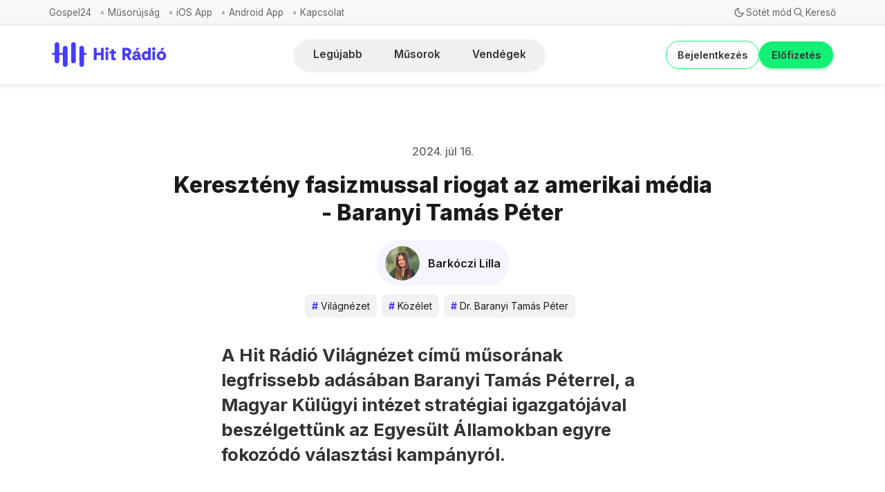

--- FILE ---
content_type: text/html; charset=utf-8
request_url: https://hitradio.hu/kereszteny-fasizmussal-riogat-az-amerikai-media-baranyi-tamas-peter/
body_size: 11936
content:
<!DOCTYPE html>
<html lang="hu">
  <head>
    <meta charset="utf-8">
    <meta http-equiv="X-UA-Compatible" content="IE=edge">

    <title>Keresztény fasizmussal riogat az amerikai média - Baranyi Tamás Péter</title>

    <meta name="HandheldFriendly" content="True" />
    <meta name="viewport" content="width=device-width, initial-scale=1.0" />
    

    <link rel="preload" href="/assets/dist/app.min.js?v=783d5fb4cb" as="script">
    <link rel="preload" href="/assets/dist/app.min.css?v=783d5fb4cb" as="style">
    <link rel="preconnect" href="https://fonts.googleapis.com">
    <link rel="preconnect" href="https://fonts.gstatic.com" crossorigin>
    <link rel="preload stylesheet" href="https://fonts.googleapis.com/css2?family=Inter:wght@300;400;500;600;700;800&display=swap" 
          as="style" onload="this.onload=null;this.rel='stylesheet'" crossorigin>

    <noscript>
      <link href="https://fonts.googleapis.com/css2?family=Inter:wght@300;400;500;600;700;800&display=swap" rel="stylesheet">
    </noscript>

    <style>
		@font-face {
			font-family: 'PPNeueCorp-CompactUltrabold';
			src: url('/assets/fonts/PPNeueCorp-CompactUltrabold.otf?v=783d5fb4cb') format('opentype');
		}

      body { 
        --font-sans: var(--gh-font-body, 'Inter')
      }
      body h1,body h2,body h3,body h4,body h5,body h6 { font-family: var(--gh-font-heading, 'Inter'); }
	  
	.btn--accent {
		color: white !important;
	}
	
	.btn--primary {
		color: white !important;
	}
	
	.hero__img {
		display: none !important;
	}
	
	.hero__figure img {
		display: none !important;
		width: 100%;
	}
	
    </style>

    <script async defer src="/assets/dist/app.min.js?v=783d5fb4cb"></script>
    <script async defer src="/assets/js/dropdown-fix.js?v=783d5fb4cb"></script>

    <link rel="stylesheet" type="text/css" href="/assets/dist/app.min.css?v=783d5fb4cb" />
    <link rel="stylesheet" type="text/css" href="/assets/css/new-header.css?v=783d5fb4cb" />
    <link rel="stylesheet" type="text/css" href="/assets/css/sidebar-custom.css?v=783d5fb4cb" />
    <link rel="stylesheet" type="text/css" href="/assets/css/components/musorok-page.css?v=783d5fb4cb" />
    <link rel="stylesheet" type="text/css" href="/assets/css/nav-custom.css?v=783d5fb4cb" />
    <link rel="stylesheet" type="text/css" href="/assets/css/main-spacing.css?v=783d5fb4cb" />
    <link rel="stylesheet" type="text/css" href="/assets/css/components/visibility-indicators.css?v=783d5fb4cb" />
    <link rel="stylesheet" type="text/css" href="/assets/css/components/hitelet-page.css?v=783d5fb4cb" />
    <link rel="stylesheet" type="text/css" href="/assets/css/mobile-layout.css?v=783d5fb4cb" />
    <link rel="stylesheet" type="text/css" href="/assets/css/multi-author.css?v=783d5fb4cb" />
    <link rel="stylesheet" type="text/css" href="/assets/css/notification-fix.css?v=783d5fb4cb" />
    <link rel="stylesheet" type="text/css" href="/assets/css/components/benefit-boxes.css?v=783d5fb4cb" />
    <link rel="stylesheet" type="text/css" href="/assets/css/footer-custom.css?v=783d5fb4cb" />
    <link rel="stylesheet" type="text/css" href="/assets/css/load-more-button.css?v=783d5fb4cb" />
    <link rel="stylesheet" type="text/css" href="/assets/css/custom-author-element.css?v=783d5fb4cb" />
    <link rel="stylesheet" type="text/css" href="/assets/css/post-access-cta-custom.css?v=783d5fb4cb" />
    <link rel="stylesheet" type="text/css" href="/assets/css/single-column-post-card.css?v=783d5fb4cb" />
    <link rel="stylesheet" type="text/css" href="/assets/css/tag-hero.css?v=783d5fb4cb" />

    <!--cssential--><style></style><!--/cssential-->

    <script>
  // Basic Config
  let CONFIG = {
    GHOST_URL: `https://hitradio.hu`, 
    GHOST_KEY: ``,
    GHOST_SEARCH_IN_CONTENT: false,
    GHOST_VERSION: 'v5.0',
    GHOST_SEARCH_LIMIT: 8,
    DEFAULT_COLOR_SCHEME: `System`,
    ENABLE_FLOATING_HEADER: !!``,
    ENABLE_IMAGE_LIGHTBOX: !!`true`,
    OPEN_LINKS_IN_NEW_TAB: !!``,
    ENABLE_PWA: false, /* Enable PWA - Progressive Web App */
    DISQUS_SHORTNAME: 'biron-demo', /* Replace 'biron-demo' with your disqus account shortname */
    COVE_ID: 'ab54ff64f87b5164490617011224d5f9' /* To use Cove, replace the below id with your cove publication id*/
  }
</script>

<style>
  :root {
    --global-theme-notifications: flex; /* flex/none */
    --global-intro-bg: var(--color-primary); /* you can add your own color */
    --global-theme-toggle: flex; /* flex/none */
    --global-search: flex; /* flex/none */
    --global-search-by-tag: flex; /* flex/none */
    --global-max-width: 1280px; /* site max width */
    --global-content-width: 40rem; /* post-content-width */
    --global-radius: 5px; /* default radius */
    --global-gallery-gap: 0.5em; /* Image gallery distance between images */
    --global-hyphens: none; /* none/auto */
    --global-header-position: sticky; /* relative/sticky */
    --global-header-height: 80px;
    --global-progress-bar: visible; /* visible/hidden */
    --global-scroll-top: hidden; /* visible/hidden */
    --global-content-preview-fading: 0%; /* 80%-100% for fading effect */
    --global-announcement-height: 60px;
    --color-secondary: #e052a5;
  }
</style>

    <script>
  // Dark/Light Theme Handling
  let preferredTheme; 
  if (CONFIG.DEFAULT_COLOR_SCHEME.toLowerCase() === 'system') {
    const preferredColorScheme = 
    ( window.matchMedia 
      && window.matchMedia('(prefers-color-scheme: dark)').matches
    ) 
    ? 'dark' 
    : 'light'
    preferredTheme = localStorage.getItem('USER_COLOR_SCHEME') || preferredColorScheme;
  } else {
    preferredTheme = localStorage.getItem('USER_COLOR_SCHEME') || CONFIG.DEFAULT_COLOR_SCHEME.toLowerCase();
  }
  document.documentElement.setAttribute('data-color-scheme', preferredTheme);

  // Newsletter overlay
  let userIntroPreference = localStorage.getItem('USER_INTRO');
  if (userIntroPreference) {
    document.documentElement.setAttribute('data-intro', userIntroPreference);
  }
  
  // Global values needed
  let GLOBAL = {
    CURRENT_PAGE: parseInt('') || 1,
    NEXT_PAGE: parseInt('') || 2,
    NEXT_PAGE_LINK: '',
    MAX_PAGES: parseInt('') || 1, 
    LAST_PAGE: parseInt('') === parseInt(''),
    POSTS_PER_PAGE: parseInt('20') || 20,
    SCROLL_POS: 0
  }
</script>    

    <meta name="description" content="A Világnézet legfrissebb adásában Baranyi 
Tamás Péterrel beszélgettünk az amerikai választásokról.">
    <link rel="icon" href="https://hitradio.hu/content/images/size/w256h256/2025/10/fbbec2b9-75bb-457f-a963-922568d63fcf.jpeg" type="image/jpeg">
    <link rel="canonical" href="https://hitradio.hu/kereszteny-fasizmussal-riogat-az-amerikai-media-baranyi-tamas-peter/">
    <meta name="referrer" content="no-referrer-when-downgrade">
    
    <meta property="og:site_name" content="Hit Rádió">
    <meta property="og:type" content="article">
    <meta property="og:title" content="Keresztény fasizmussal riogat az amerikai média - Baranyi Tamás Péter">
    <meta property="og:description" content="A Világnézet legfrissebb adásában Baranyi 
Tamás Péterrel beszélgettünk az amerikai választásokról.">
    <meta property="og:url" content="https://hitradio.hu/kereszteny-fasizmussal-riogat-az-amerikai-media-baranyi-tamas-peter/">
    <meta property="og:image" content="https://hitradio.hu/content/images/2024/07/Slide-16_9---3187.jpg">
    <meta property="article:published_time" content="2024-07-16T07:30:00.000Z">
    <meta property="article:modified_time" content="2024-07-17T07:33:09.000Z">
    <meta property="article:tag" content="Világnézet">
    <meta property="article:tag" content="Közélet">
    <meta property="article:tag" content="Dr. Baranyi Tamás Péter">
    <meta property="article:tag" content="Éva Natália">
    <meta property="article:tag" content="USA">
    <meta property="article:tag" content="Amerikai választások">
    <meta property="article:tag" content="Joe Biden">
    <meta property="article:tag" content="Donald Trump">
    <meta property="article:tag" content="Közélet és gazdaság">
    <meta property="article:tag" content="Videók">
    
    <meta property="article:publisher" content="https://www.facebook.com/hitradio.hu">
    <meta name="twitter:card" content="summary_large_image">
    <meta name="twitter:title" content="Keresztény fasizmussal riogat az amerikai média - Baranyi Tamás Péter">
    <meta name="twitter:description" content="A Világnézet legfrissebb adásában Baranyi 
Tamás Péterrel beszélgettünk az amerikai választásokról.">
    <meta name="twitter:url" content="https://hitradio.hu/kereszteny-fasizmussal-riogat-az-amerikai-media-baranyi-tamas-peter/">
    <meta name="twitter:image" content="https://hitradio.hu/content/images/2024/07/Slide-16_9---3187.jpg">
    <meta name="twitter:label1" content="Written by">
    <meta name="twitter:data1" content="Barkóczi Lilla">
    <meta name="twitter:label2" content="Filed under">
    <meta name="twitter:data2" content="Világnézet, Közélet, Dr. Baranyi Tamás Péter, Éva Natália, USA, Amerikai választások, Joe Biden, Donald Trump, Közélet és gazdaság, Videók">
    <meta name="twitter:site" content="@hitradiohu">
    <meta property="og:image:width" content="1200">
    <meta property="og:image:height" content="675">
    
    <script type="application/ld+json">
{
    "@context": "https://schema.org",
    "@type": "Article",
    "publisher": {
        "@type": "Organization",
        "name": "Hit Rádió",
        "url": "https://hitradio.hu/",
        "logo": {
            "@type": "ImageObject",
            "url": "https://hitradio.hu/content/images/2025/03/Hit_Radio_Logo_2025.png"
        }
    },
    "author": {
        "@type": "Person",
        "name": "Barkóczi Lilla",
        "image": {
            "@type": "ImageObject",
            "url": "https://hitradio.hu/content/images/2025/05/4a7fd68c-d934-4793-b52c-80982246998e-1.jpeg",
            "width": 1080,
            "height": 1080
        },
        "url": "https://hitradio.hu/author/barkoczi-lilla/",
        "sameAs": []
    },
    "headline": "Keresztény fasizmussal riogat az amerikai média - Baranyi Tamás Péter",
    "url": "https://hitradio.hu/kereszteny-fasizmussal-riogat-az-amerikai-media-baranyi-tamas-peter/",
    "datePublished": "2024-07-16T07:30:00.000Z",
    "dateModified": "2024-07-17T07:33:09.000Z",
    "image": {
        "@type": "ImageObject",
        "url": "https://hitradio.hu/content/images/2024/07/Slide-16_9---3187.jpg",
        "width": 1200,
        "height": 675
    },
    "keywords": "Világnézet, Közélet, Dr. Baranyi Tamás Péter, Éva Natália, USA, Amerikai választások, Joe Biden, Donald Trump, Közélet és gazdaság, Videók",
    "description": "A Világnézet legfrissebb adásában Baranyi \nTamás Péterrel beszélgettünk az amerikai választásokról. ",
    "mainEntityOfPage": "https://hitradio.hu/kereszteny-fasizmussal-riogat-az-amerikai-media-baranyi-tamas-peter/"
}
    </script>

    <meta name="generator" content="Ghost 6.8">
    <link rel="alternate" type="application/rss+xml" title="Hit Rádió" href="https://hitradio.hu/rss/">
    <script defer src="https://cdn.jsdelivr.net/ghost/portal@~2.56/umd/portal.min.js" data-i18n="true" data-ghost="https://hitradio.hu/" data-key="bb9bc9b237a442512d035c3404" data-api="https://hitradio.hu/ghost/api/content/" data-locale="hu" crossorigin="anonymous"></script><style id="gh-members-styles">.gh-post-upgrade-cta-content,
.gh-post-upgrade-cta {
    display: flex;
    flex-direction: column;
    align-items: center;
    font-family: -apple-system, BlinkMacSystemFont, 'Segoe UI', Roboto, Oxygen, Ubuntu, Cantarell, 'Open Sans', 'Helvetica Neue', sans-serif;
    text-align: center;
    width: 100%;
    color: #ffffff;
    font-size: 16px;
}

.gh-post-upgrade-cta-content {
    border-radius: 8px;
    padding: 40px 4vw;
}

.gh-post-upgrade-cta h2 {
    color: #ffffff;
    font-size: 28px;
    letter-spacing: -0.2px;
    margin: 0;
    padding: 0;
}

.gh-post-upgrade-cta p {
    margin: 20px 0 0;
    padding: 0;
}

.gh-post-upgrade-cta small {
    font-size: 16px;
    letter-spacing: -0.2px;
}

.gh-post-upgrade-cta a {
    color: #ffffff;
    cursor: pointer;
    font-weight: 500;
    box-shadow: none;
    text-decoration: underline;
}

.gh-post-upgrade-cta a:hover {
    color: #ffffff;
    opacity: 0.8;
    box-shadow: none;
    text-decoration: underline;
}

.gh-post-upgrade-cta a.gh-btn {
    display: block;
    background: #ffffff;
    text-decoration: none;
    margin: 28px 0 0;
    padding: 8px 18px;
    border-radius: 4px;
    font-size: 16px;
    font-weight: 600;
}

.gh-post-upgrade-cta a.gh-btn:hover {
    opacity: 0.92;
}</style><script async src="https://js.stripe.com/v3/"></script>
    <script defer src="https://cdn.jsdelivr.net/ghost/sodo-search@~1.8/umd/sodo-search.min.js" data-key="bb9bc9b237a442512d035c3404" data-styles="https://cdn.jsdelivr.net/ghost/sodo-search@~1.8/umd/main.css" data-sodo-search="https://hitradio.hu/" data-locale="hu" crossorigin="anonymous"></script>
    
    <link href="https://hitradio.hu/webmentions/receive/" rel="webmention">
    <script defer src="/public/cards.min.js?v=783d5fb4cb"></script>
    <link rel="stylesheet" type="text/css" href="/public/cards.min.css?v=783d5fb4cb">
    <script defer src="/public/member-attribution.min.js?v=783d5fb4cb"></script><style>:root {--ghost-accent-color: #463bfb;}</style>
  </head>
  <body class="post-template tag-vilagnezet tag-kozelet-2 tag-dr-baranyi-tamas-peter tag-eva-natalia tag-usa tag-amerikai-valasztasok tag-joe-biden tag-donald-trump tag-kozelet tag-video">
        
    <div class="progress-bar"></div>
    
    <div class="secondary-nav">
  <div class="secondary-nav__container">
    <nav class="secondary-nav__navigation">
      <ul class="nav secondary">
    <li class="nav-gospel24"><a href="https://hitradio.hu/gospel24/">Gospel24</a></li>
    <li class="nav-musorujsag"><a href="https://hitradio.hu/musorujsag/">Műsorújság</a></li>
    <li class="nav-ios-app"><a href="https://apps.apple.com/hu/app/hit-r%C3%A1di%C3%B3/id1456243475?l=hu">iOS App</a></li>
    <li class="nav-android-app"><a href="https://play.google.com/store/apps/details?id=hu.hitgyulekezete.hitradio&hl=hu">Android App</a></li>
    <li class="nav-kapcsolat"><a href="https://hitradio.hu/kapcsolat/">Kapcsolat</a></li>
</ul>
    </nav>
    <div class="secondary-nav__controls">
      <button class="secondary-nav__theme-toggle js-theme-toggle"
        title="Téma váltása" aria-label="Téma váltása" type="button">
        <span class="icon-wrapper theme-icon-light"><i class="icon icon-brightness-up icon--sm">
  <svg class="icon__svg">
    <use xlink:href="/assets/icons/icon-sprite.svg?v=783d5fb4cb#brightness-up"></use>
  </svg>
</i></span>
        <span class="icon-wrapper theme-icon-dark"><i class="icon icon-moon icon--sm">
  <svg class="icon__svg">
    <use xlink:href="/assets/icons/icon-sprite.svg?v=783d5fb4cb#moon"></use>
  </svg>
</i></span>
        <span class="toggle-text theme-text-light">Világos mód</span>
        <span class="toggle-text theme-text-dark">Sötét mód</span>
      </button>

      <button class="secondary-nav__search-toggle" data-ghost-search
        type="button" title="Keresés" aria-label="Keresés">
        <span class="icon-wrapper"><i class="icon icon-search icon--sm">
  <svg class="icon__svg">
    <use xlink:href="/assets/icons/icon-sprite.svg?v=783d5fb4cb#search"></use>
  </svg>
</i></span>
        <span class="toggle-text">Kereső</span>
      </button>
    </div>
  </div>
</div>

<header class="new-header js-header is-relative">
  <div class="new-header__container">
    <div class="new-header__left">
<a class="new-header__brand" href="https://hitradio.hu">          <img class="new-header__logo"
            src="/content/images/size/w300/2025/03/Hit_Radio_Logo_2025.png"
            alt="Hit Rádió"/>
</a>    </div>

    <div class="new-header__center">
      <nav class="new-header__navigation">
        <div class="new-header__nav-wrapper">
          <div class="nav-container">

            <ul class="nav">
    <li class="nav-legujabb"><a href="https://hitradio.hu/">Legújabb</a></li>
    <li class="nav-musorok"><a href="https://hitradio.hu/musorok/">Műsorok</a></li>
    <li class="nav-vendegek"><a href="https://hitradio.hu/vendegek/">Vendégek</a></li>
</ul>
          </div>
        </div>
      </nav>
    </div>

    <div class="new-header__right">

          <a href="/signin/" class="new-header__signin">
            Bejelentkezés
          </a>
          <a href="/elofizetes/" class="new-header__signup">
            Előfizetés
          </a>
            </div>
  </div>
</header>

<script>
  document.addEventListener('DOMContentLoaded', function() {
    
    // Add nav icons if nav-icons.js is present
    if (typeof addNavigationIcons === 'function') {
      const navItems = document.querySelectorAll('.new-header__nav-item a');
      addNavigationIcons(navItems, 'new-header__nav-icon');
    }
  });
</script>

    <nav class="menu js-menu">
  <ul class="nav">
    <li class="nav-legujabb"><a href="https://hitradio.hu/">Legújabb</a></li>
    <li class="nav-musorok"><a href="https://hitradio.hu/musorok/">Műsorok</a></li>
    <li class="nav-vendegek"><a href="https://hitradio.hu/vendegek/">Vendégek</a></li>
</ul>

    <ul class="nav secondary">
    <li class="nav-gospel24"><a href="https://hitradio.hu/gospel24/">Gospel24</a></li>
    <li class="nav-musorujsag"><a href="https://hitradio.hu/musorujsag/">Műsorújság</a></li>
    <li class="nav-ios-app"><a href="https://apps.apple.com/hu/app/hit-r%C3%A1di%C3%B3/id1456243475?l=hu">iOS App</a></li>
    <li class="nav-android-app"><a href="https://play.google.com/store/apps/details?id=hu.hitgyulekezete.hitradio&hl=hu">Android App</a></li>
    <li class="nav-kapcsolat"><a href="https://hitradio.hu/kapcsolat/">Kapcsolat</a></li>
</ul>
</nav>
    <div class="search js-search">
  <div class="search__hdr">
    <form action="/" method="get" class="search__form items-center bg-acc-2 js-search-form">
      <input type="text" id="ghost-search-field" class="search__input" aria-label="Keresés"
        title="Keresés" placeholder="Keresés" autocomplete="off" required/>
      <div class="search__icon">
        <i class="icon icon-search icon--sm">
  <svg class="icon__svg">
    <use xlink:href="/assets/icons/icon-sprite.svg?v=783d5fb4cb#search"></use>
  </svg>
</i>      </div>
    </form>
    <button class="search--close bg-acc-2 js-search-close"
      title="Bezárás" aria-label="Bezárás">
        <i class="icon icon-x icon--sm">
  <svg class="icon__svg">
    <use xlink:href="/assets/icons/icon-sprite.svg?v=783d5fb4cb#x"></use>
  </svg>
</i>    </button>
    <div class="search__info">
      <span class="js-search-info">Kérjük, adj meg legalább 3 karaktert</span>
      <span class="js-search-number m-r-xs fw-700 color-primary is-hidden">0</span><span class="js-search-notify is-hidden fw-600">találat</span>
    </div>
  </div>
  <div class="search-helper">
        <button class="search__tag m-r-sm m-b-sm js-search-tag" aria-label="Hírek"
          >Hírek</button>
        <button class="search__tag m-r-sm m-b-sm js-search-tag" aria-label="Videók"
          >Videók</button>
        <button class="search__tag m-r-sm m-b-sm js-search-tag" aria-label="Közélet"
          >Közélet</button>
        <button class="search__tag m-r-sm m-b-sm js-search-tag" aria-label="Közélet és gazdaság"
          >Közélet és gazdaság</button>
        <button class="search__tag m-r-sm m-b-sm js-search-tag" aria-label="Világnézet"
          >Világnézet</button>
  </div>
  <div class="search-content">
    <div class="search-result js-search-results" id="ghost-search-results"></div>
  </div>
</div>

    <main class="container wrapper main">
      
    <div class="hero p-t-lg border-top-1"
    >
    <div class="hero__content flex flex-col flex-cc m-b">
        <div class="hero__info flex flex-cc text-acc-3 fw-500 m-b">
          <span>2024. júl 16.</span>
        </div>

      <h1 class="hero__title text-center">Keresztény fasizmussal riogat az amerikai média - Baranyi Tamás Péter</h1>

      <a href="/author/barkoczi-lilla/" class="hero__author flex flex-cc m-t-sm m-b-sm">
        <span class="hero__author-image-wrapper">
  <img class="hero__author-image" src="/content/images/size/w300/2025/05/4a7fd68c-d934-4793-b52c-80982246998e-1.jpeg" alt="Barkóczi Lilla" />
</span>
        <span class="hero__author-name">Barkóczi Lilla</span>
      </a>


        <div class="hero__details flex text-acc-3"> 
		<div class="cimkek">
		  <a class="twitter-post-card__tag tag-vilagnezet m-r-sm m-b-sm" href="/tag/vilagnezet/" aria-label="Világnézet"
			
		  ><span class="twitter-post-card__tag-hash">#</span>Világnézet</a>
		  <a class="twitter-post-card__tag tag-kozelet-2 m-r-sm m-b-sm" href="/tag/kozelet-2/" aria-label="Közélet"
			
		  ><span class="twitter-post-card__tag-hash">#</span>Közélet</a>
		  <a class="twitter-post-card__tag tag-dr-baranyi-tamas-peter m-r-sm m-b-sm" href="/tag/dr-baranyi-tamas-peter/" aria-label="Dr. Baranyi Tamás Péter"
			
		  ><span class="twitter-post-card__tag-hash">#</span>Dr. Baranyi Tamás Péter</a>
		
        </div>
        </div>

    </div>

      <div class="hero__media wide ">
        <figure class="hero__figure">
          <img
            class="lazyload hero__img"
            data-srcset="/content/images/size/w300/2024/07/Slide-16_9---3187.jpg 300w,
                    /content/images/size/w600/2024/07/Slide-16_9---3187.jpg 600w,
                    /content/images/size/w1000/2024/07/Slide-16_9---3187.jpg 1000w,
                    /content/images/size/w2000/2024/07/Slide-16_9---3187.jpg 2000w"
            srcset="[data-uri]"
            data-sizes="auto"
            data-src="/content/images/size/w300/2024/07/Slide-16_9---3187.jpg"
            src="/content/images/size/w100/2024/07/Slide-16_9---3187.jpg"
            alt="Keresztény fasizmussal riogat az amerikai média - Baranyi Tamás Péter"
          />
        </figure>
      </div>
  </div>

  <article class="post tag-vilagnezet tag-kozelet-2 tag-dr-baranyi-tamas-peter tag-eva-natalia tag-usa tag-amerikai-valasztasok tag-joe-biden tag-donald-trump tag-kozelet tag-video content-wrap post-access-public">

    <div class="content">      
      <h3 id="a-hit-r%C3%A1di%C3%B3-vil%C3%A1gn%C3%A9zet-c%C3%ADm%C5%B1-m%C5%B1sor%C3%A1nak-legfrissebb-ad%C3%A1s%C3%A1ban-baranyi-tam%C3%A1s-p%C3%A9terrel-a-magyar-k%C3%BCl%C3%BCgyi-int%C3%A9zet-strat%C3%A9giai-igazgat%C3%B3j%C3%A1val-besz%C3%A9lgett%C3%BCnk-az-egyes%C3%BClt-%C3%A1llamokban-egyre-fokoz%C3%B3d%C3%B3-v%C3%A1laszt%C3%A1si-kamp%C3%A1nyr%C3%B3l">A Hit Rádió Világnézet című műsorának legfrissebb adásában Baranyi Tamás Péterrel, a Magyar Külügyi intézet stratégiai igazgatójával beszélgettünk az Egyesült Államokban egyre fokozódó választási kampányról.<br></h3><figure class="kg-card kg-embed-card"><iframe width="200" height="113" src="https://www.youtube.com/embed/JcPp97uHISs?feature=oembed" frameborder="0" allow="accelerometer; autoplay; clipboard-write; encrypted-media; gyroscope; picture-in-picture; web-share" referrerpolicy="strict-origin-when-cross-origin" allowfullscreen="" title="Keresztény fasizmussal riogat az amerikai média - Baranyi Tamás Péter"></iframe></figure>
    </div>

  </article>

    <div class="post-footer content-wrap p-t-lg m-b">
        <div class="twitter-post-card__tags flex flex-wrap items-center m-b-sm">
      <a class="twitter-post-card__tag tag-vilagnezet m-r-sm m-b-sm" href="/tag/vilagnezet/" aria-label="Világnézet"
        
      ><span class="twitter-post-card__tag-hash">#</span>Világnézet</a>
      <a class="twitter-post-card__tag tag-kozelet-2 m-r-sm m-b-sm" href="/tag/kozelet-2/" aria-label="Közélet"
        
      ><span class="twitter-post-card__tag-hash">#</span>Közélet</a>
      <a class="twitter-post-card__tag tag-dr-baranyi-tamas-peter m-r-sm m-b-sm" href="/tag/dr-baranyi-tamas-peter/" aria-label="Dr. Baranyi Tamás Péter"
        
      ><span class="twitter-post-card__tag-hash">#</span>Dr. Baranyi Tamás Péter</a>
      <a class="twitter-post-card__tag tag-eva-natalia m-r-sm m-b-sm" href="/tag/eva-natalia/" aria-label="Éva Natália"
        
      ><span class="twitter-post-card__tag-hash">#</span>Éva Natália</a>
      <a class="twitter-post-card__tag tag-usa m-r-sm m-b-sm" href="/tag/usa/" aria-label="USA"
        
      ><span class="twitter-post-card__tag-hash">#</span>USA</a>
      <a class="twitter-post-card__tag tag-amerikai-valasztasok m-r-sm m-b-sm" href="/tag/amerikai-valasztasok/" aria-label="Amerikai választások"
        
      ><span class="twitter-post-card__tag-hash">#</span>Amerikai választások</a>
      <a class="twitter-post-card__tag tag-joe-biden m-r-sm m-b-sm" href="/tag/joe-biden/" aria-label="Joe Biden"
        
      ><span class="twitter-post-card__tag-hash">#</span>Joe Biden</a>
      <a class="twitter-post-card__tag tag-donald-trump m-r-sm m-b-sm" href="/tag/donald-trump/" aria-label="Donald Trump"
        
      ><span class="twitter-post-card__tag-hash">#</span>Donald Trump</a>
      <a class="twitter-post-card__tag tag-kozelet m-r-sm m-b-sm" href="/tag/kozelet/" aria-label="Közélet és gazdaság"
        
      ><span class="twitter-post-card__tag-hash">#</span>Közélet és gazdaság</a>
      <a class="twitter-post-card__tag tag-video m-r-sm m-b-sm" href="/tag/video/" aria-label="Videók"
        
      ><span class="twitter-post-card__tag-hash">#</span>Videók</a>
  </div>

      <span class="flex-1"></span>

      <div class="social-share m-b">
  <span class="social-share__label fw-600 text-sm text-acc-3 m-r-sm">Megosztás</span>
  <a class="social-share__item twitter js-share" target="_blank"
      href="https://twitter.com/share?text=Kereszt%C3%A9ny%20fasizmussal%20riogat%20az%20amerikai%20m%C3%A9dia%20-%20Baranyi%20Tam%C3%A1s%20P%C3%A9ter&amp;url=https://hitradio.hu/kereszteny-fasizmussal-riogat-az-amerikai-media-baranyi-tamas-peter/"
      title="Megosztás itt Twitter" aria-label="Megosztás itt Twitter">
    <i class="icon icon-twitter-x icon--sm">
  <svg class="icon__svg">
    <use xlink:href="/assets/icons/icon-sprite.svg?v=783d5fb4cb#twitter-x"></use>
  </svg>
</i>  </a>
  <a class="social-share__item facebook js-share" target="_blank"
      href="https://www.facebook.com/sharer.php?u=https://hitradio.hu/kereszteny-fasizmussal-riogat-az-amerikai-media-baranyi-tamas-peter/"
      title="Megosztás itt Facebook" aria-label="Megosztás itt Facebook">
    <i class="icon icon-facebook icon--sm">
  <svg class="icon__svg">
    <use xlink:href="/assets/icons/icon-sprite.svg?v=783d5fb4cb#facebook"></use>
  </svg>
</i>  </a>
  <a class="social-share__item linkedin js-share" target="_blank"
      href="https://www.linkedin.com/shareArticle?mini=true&url=https://hitradio.hu/kereszteny-fasizmussal-riogat-az-amerikai-media-baranyi-tamas-peter/&title=Kereszt%C3%A9ny%20fasizmussal%20riogat%20az%20amerikai%20m%C3%A9dia%20-%20Baranyi%20Tam%C3%A1s%20P%C3%A9ter&summary=Kereszt%C3%A9ny%20fasizmussal%20riogat%20az%20amerikai%20m%C3%A9dia%20-%20Baranyi%20Tam%C3%A1s%20P%C3%A9ter"
      title="Megosztás itt Linkedin" aria-label="Megosztás itt Linkedin">
    <i class="icon icon-linkedin icon--sm">
  <svg class="icon__svg">
    <use xlink:href="/assets/icons/icon-sprite.svg?v=783d5fb4cb#linkedin"></use>
  </svg>
</i>  </a>
  <a class="social-share__item mail" href="/cdn-cgi/l/email-protection#[base64]" title="Megosztás e-mailben" aria-label="Megosztás e-mailben">
    <i class="icon icon-mail icon--sm">
  <svg class="icon__svg">
    <use xlink:href="/assets/icons/icon-sprite.svg?v=783d5fb4cb#mail"></use>
  </svg>
</i>  </a>
  <button class="copy-link copy js-copy-link" data-url="https://hitradio.hu/kereszteny-fasizmussal-riogat-az-amerikai-media-baranyi-tamas-peter/"
      title="Másolás vágólapra" data-label="Kimásolva!" aria-label="Másolás vágólapra">
    <i class="icon icon-copy icon--sm">
  <svg class="icon__svg">
    <use xlink:href="/assets/icons/icon-sprite.svg?v=783d5fb4cb#copy"></use>
  </svg>
</i>  </button>
</div>

    </div>

    
    </main>

    <svg style="display: none;">
  <symbol id="icon-youtube" viewBox="0 0 24 24">
    <path d="M23.498 6.186a3.016 3.016 0 0 0-2.122-2.136C19.505 3.545 12 3.545 12 3.545s-7.505 0-9.377.505A3.017 3.017 0 0 0 .502 6.186C0 8.07 0 12 0 12s0 3.93.502 5.814a3.016 3.016 0 0 0 2.122 2.136c1.871.505 9.376.505 9.376.505s7.505 0 9.377-.505a3.015 3.015 0 0 0 2.122-2.136C24 15.93 24 12 24 12s0-3.93-.502-5.814zM9.545 15.568V8.432L15.818 12l-6.273 3.568z"/>
  </symbol>
  
  <symbol id="icon-instagram" viewBox="0 0 24 24">
    <path d="M12 2.163c3.204 0 3.584.012 4.85.07 3.252.148 4.771 1.691 4.919 4.919.058 1.265.069 1.645.069 4.849 0 3.205-.012 3.584-.069 4.849-.149 3.225-1.664 4.771-4.919 4.919-1.266.058-1.644.07-4.85.07-3.204 0-3.584-.012-4.849-.07-3.26-.149-4.771-1.699-4.919-4.92-.058-1.265-.07-1.644-.07-4.849 0-3.204.013-3.583.07-4.849.149-3.227 1.664-4.771 4.919-4.919 1.266-.057 1.645-.069 4.849-.069zM12 0C8.741 0 8.333.014 7.053.072 2.695.272.273 2.69.073 7.052.014 8.333 0 8.741 0 12c0 3.259.014 3.668.072 4.948.2 4.358 2.618 6.78 6.98 6.98C8.333 23.986 8.741 24 12 24c3.259 0 3.668-.014 4.948-.072 4.354-.2 6.782-2.618 6.979-6.98.059-1.28.073-1.689.073-4.948 0-3.259-.014-3.667-.072-4.947-.196-4.354-2.617-6.78-6.979-6.98C15.668.014 15.259 0 12 0zm0 5.838a6.162 6.162 0 1 0 0 12.324 6.162 6.162 0 0 0 0-12.324zM12 16a4 4 0 1 1 0-8 4 4 0 0 1 0 8zm6.406-11.845a1.44 1.44 0 1 0 0 2.881 1.44 1.44 0 0 0 0-2.881z"/>
  </symbol>
  
  <symbol id="icon-facebook" viewBox="0 0 24 24">
    <path d="M24 12.073c0-6.627-5.373-12-12-12s-12 5.373-12 12c0 5.99 4.388 10.954 10.125 11.854v-8.385H7.078v-3.47h3.047V9.43c0-3.007 1.792-4.669 4.533-4.669 1.312 0 2.686.235 2.686.235v2.953H15.83c-1.491 0-1.956.925-1.956 1.874v2.25h3.328l-.532 3.47h-2.796v8.385C19.612 23.027 24 18.062 24 12.073z"/>
  </symbol>
</svg>
<footer class="footer">
  <div class="container wrapper">
    <div class="footer__top">
      <div class="row">
        <div class="col-xs-12 col-md-4 footer__el">
          <div class="footer__social-icons">
            <div class="footer__social-column">
              <h4 class="footer__links-title">Közösségi média</h4>
              <a href="https://www.youtube.com/@hitradiohitelet" class="footer__social-link" target="_blank" rel="noopener noreferrer">
                <svg class="footer__social-icon"><use xlink:href="#icon-youtube"></use></svg>
                Hit Rádió Hitélet
              </a>
              <a href="https://www.youtube.com/@hitradiobudapest" class="footer__social-link" target="_blank" rel="noopener noreferrer">
                <svg class="footer__social-icon"><use xlink:href="#icon-youtube"></use></svg>
                Hit Rádió Közélet
              </a>
              <a href="https://instagram.com/hitradiobp/" class="footer__social-link" target="_blank" rel="noopener noreferrer">
                <svg class="footer__social-icon"><use xlink:href="#icon-instagram"></use></svg>
                Hit Rádió
              </a>
            </div>
            
            <div class="footer__social-column">
              <a href="https://www.youtube.com/@feketerita" class="footer__social-link" target="_blank" rel="noopener noreferrer">
                <svg class="footer__social-icon"><use xlink:href="#icon-youtube"></use></svg>
                Fekete Rita
              </a>
              <a href="https://www.facebook.com/fktrita" class="footer__social-link" target="_blank" rel="noopener noreferrer">
                <svg class="footer__social-icon"><use xlink:href="#icon-facebook"></use></svg>
                Fekete Rita
              </a>
              <a href="https://www.youtube.com/channel/UCZCShwIZHXU3tZ9UKHhU6jQ" class="footer__social-link" target="_blank" rel="noopener noreferrer">
                <svg class="footer__social-icon"><use xlink:href="#icon-youtube"></use></svg>
                Tribün
              </a>
              <a href="https://www.facebook.com/tribun.podcast" class="footer__social-link" target="_blank" rel="noopener noreferrer">
                <svg class="footer__social-icon"><use xlink:href="#icon-facebook"></use></svg>
                Tribün
              </a>
            </div>
          </div>
        </div>

        <div class="col-xs-12 col-md-4 footer__el">
          <div class="footer__links-section">
            <h3 class="footer__links-title">Navigáció</h3>
            <div class="row">
              <div class="col-xs-6">
                <ul class="nav">
    <li class="nav-legujabb"><a href="https://hitradio.hu/">Legújabb</a></li>
    <li class="nav-musorok"><a href="https://hitradio.hu/musorok/">Műsorok</a></li>
    <li class="nav-vendegek"><a href="https://hitradio.hu/vendegek/">Vendégek</a></li>
</ul>
              </div>
              
              <div class="col-xs-6">
                  <ul class="nav secondary">
    <li class="nav-gospel24"><a href="https://hitradio.hu/gospel24/">Gospel24</a></li>
    <li class="nav-musorujsag"><a href="https://hitradio.hu/musorujsag/">Műsorújság</a></li>
    <li class="nav-ios-app"><a href="https://apps.apple.com/hu/app/hit-r%C3%A1di%C3%B3/id1456243475?l=hu">iOS App</a></li>
    <li class="nav-android-app"><a href="https://play.google.com/store/apps/details?id=hu.hitgyulekezete.hitradio&hl=hu">Android App</a></li>
    <li class="nav-kapcsolat"><a href="https://hitradio.hu/kapcsolat/">Kapcsolat</a></li>
</ul>
              </div>
            </div>
          </div>
        </div>

        <div class="col-xs-12 col-md-4 footer__el">
          <div class="footer__links-section">
            <h3 class="footer__links-title">További linkek</h3>
            <ul class="footer__links-list">
              <li><a href="https://hitradio.hu/status/" target="_blank" rel="noopener noreferrer">Szól a rádió?</a></li>
              <li><a href="https://hitradio.hu/legutobb-jatszott-dalok-musorok/" target="_blank" rel="noopener noreferrer">Legutóbb játszott dalok, műsorok</a></li>
              <li><a href="https://hitradio.hu/komment-szabalyzat/" target="_blank" rel="noopener noreferrer">Hozzászólási szabályzat</a></li>
              <li><a href="https://hitinfo.hu/impresszum/" target="_blank" rel="noopener noreferrer">Impresszum</a></li>
              <li><a href="https://hit.hu/adatvedelem" target="_blank" rel="noopener noreferrer">Adatvédelem</a></li>
            </ul>
          </div>
        </div>
      </div>

      <div class="footer__center-logo">
          <img class="footer__logo lazyload"
            src="/content/images/size/w300/2025/03/Hit_Radio_Logo_2025.png"
            alt="Hit Rádió"/>

        <div class="footer__description">
          A Hit Rádióban elhangzott hitéleti beszélgetések egy helyen.
        </div>
      </div>
      
      <div class="footer__small-links">
        <a href="https://www.hitgyulekezete.hu/" target="_blank" rel="noopener noreferrer">Hit Gyülekezete</a>
        <a href="https://www.nemethsandor.hu/" target="_blank" rel="noopener noreferrer">Németh Sándor</a>
        <a href="https://www.szpa.hu/" target="_blank" rel="noopener noreferrer">Szent Pál Akadémia</a>
        <a href="https://www.patmosrecords.hu/" target="_blank" rel="noopener noreferrer">Patmos Records</a>
      </div>
    </div>

    <div class="footer__bottom text-center">
      <span>&copy;2026&nbsp;<a href="https://hitradio.hu">Hit Rádió</a>.</span>
    </div>
  </div>
</footer>

    <button class="btn-toggle-round scroll-top js-scroll-top"
  type="button" title="Görgetés az elejére" aria-label="Görgetés az elejére">
  <i class="icon icon-arrow-up icon--sm">
  <svg class="icon__svg">
    <use xlink:href="/assets/icons/icon-sprite.svg?v=783d5fb4cb#arrow-up"></use>
  </svg>
</i></button>

  
    

    <div class="notifications">
  <div class="notify notify-signup">
    <div class="notify__msg">Szuper! Sikeresen regisztráltál.</div> 
    <button class="notify__close js-notify-close" data-class="signup-success" aria-label="Bezárás"></button>
  </div>

  <div class="notify notify-signin">
    <div class="notify__msg">Üdv újra! Sikeresen bejelentkeztél.</div> 
    <button class="notify__close js-notify-close" data-class="signin-success" aria-label="Bezárás"></button>
  </div>

  <div class="notify notify-subscribe">
    <div class="notify__msg">Sikeresen feliratkoztál a(z) Hit Rádió oldalra.</div> 
    <button class="notify__close js-notify-close" data-class="subscribe-success" aria-label="Bezárás"></button>
  </div>

  <div class="notify notify-expired">
    <div class="notify__msg">A linked lejárt.</div> 
    <button class="notify__close js-notify-close" data-class="link-expired" aria-label="Bezárás"></button>
  </div>

  <div class="notify notify-checkout">
    <div class="notify__msg">Sikeres! Ellenőrizd az emailed a varázslinkért a bejelentkezéshez.</div> 
    <button class="notify__close js-notify-close" data-class="checkout-success" aria-label="Bezárás"></button>
  </div>

  <div class="notify notify-billing-success">
    <div class="notify__msg">Sikeres! A számlázási adataid frissítve lettek.</div> 
    <button class="notify__close js-notify-close" data-class="billing-success" aria-label="Bezárás"></button>
  </div>

  <div class="notify notify-billing-cancel">
    <div class="notify__msg">A számlázási adataid nem frissültek.</div> 
    <button class="notify__close js-notify-close" data-class="billing-cancel" aria-label="Bezárás"></button>
  </div>
</div>


    <script data-cfasync="false" src="/cdn-cgi/scripts/5c5dd728/cloudflare-static/email-decode.min.js"></script><script>
      if (CONFIG.ENABLE_PWA && 'serviceWorker' in navigator) {
        window.addEventListener('load', function() {
          navigator.serviceWorker.register('/sw.js');
        });
      }
    </script>

      <script>
    // Copy button
    const copyBtn = document.querySelector('.js-copy-link');
    if (copyBtn) {
      copyBtn.onclick = function(event) {
        copyToClipboard(event.currentTarget, event.currentTarget.getAttribute('data-url'));
      }
    }
    
    /** 
    * Copy to clipboard
    * @src - source element
    * @str - string to copy
    */ 
    const copyToClipboard = function(src, str) {
      const el = document.createElement('textarea');
      el.value = str;
      el.setAttribute('readonly', '');
      el.style.position = 'absolute';
      el.style.left = '-9999px';
      document.body.appendChild(el);
      el.select();
      document.execCommand('copy');
      document.body.removeChild(el);

      src.classList.add('has-tooltip');
      src.setAttribute('data-label', 'Copied!');

      src.onmouseleave = function() { 
        src.classList.remove('has-tooltip');
        setTimeout(function(){
          src.setAttribute('data-label', '');
        }, 500); 
      }
    };
  </script>

  <script>
    const scrollTop = document.querySelector('.js-scroll-top');

    if (scrollTop) {
      const offset = 80;

      window.addEventListener('scroll', function(event) {
        //Scroll back to top
        const scrollPos = window.scrollY || window.scrollTop || document.getElementsByTagName('html')[0].scrollTop;
        scrollPos > offset ? scrollTop.classList.add('is-active') : scrollTop.classList.remove('is-active');
      
      }, false);
    }
  </script>

  <script>
    // Give the parameter a variable name
    const qsParams = new URLSearchParams(window.location.search);
    const isAction = qsParams.has('action');
    const isStripe = qsParams.has('stripe');
    const success = qsParams.get('success');
    const action = qsParams.get('action');
    const stripe = qsParams.get('stripe');

    if (qsParams && isAction) {
      if (success === "true") {
        switch (action) {
          case 'subscribe':
            document.body.classList.add('subscribe-success')
            break;
          case 'signup': 
            document.body.classList.add('signup-success');
            break;
          case 'signin':
            document.body.classList.add('signin-success');
            break;
          default:
            break;
        }
      } else {
        document.body.classList.add('link-expired');
      }
    }

    if (qsParams && isStripe) {
      switch (stripe) {
        case 'success':
          document.body.classList.add('checkout-success');
          break;
        case 'billing-update-success':
          document.body.classList.add('billing-success');
          break;
        case 'billing-update-cancel':
          document.body.classList.add('billing-cancel');
          break;
        default:
          break;
      }
    }
    
    /**
    * Clean URI
    */
    function clearURI() {
      window.history.replaceState({}, '', `${window.location.pathname}`);
    }
  </script>


    <script>
    !function(t,e){var o,n,p,r;e.__SV||(window.posthog && window.posthog.__loaded)||(window.posthog=e,e._i=[],e.init=function(i,s,a){function g(t,e){var o=e.split(".");2==o.length&&(t=t[o[0]],e=o[1]),t[e]=function(){t.push([e].concat(Array.prototype.slice.call(arguments,0)))}}(p=t.createElement("script")).type="text/javascript",p.crossOrigin="anonymous",p.async=!0,p.src=s.api_host.replace(".i.posthog.com","-assets.i.posthog.com")+"/static/array.js",(r=t.getElementsByTagName("script")[0]).parentNode.insertBefore(p,r);var u=e;for(void 0!==a?u=e[a]=[]:a="posthog",u.people=u.people||[],u.toString=function(t){var e="posthog";return"posthog"!==a&&(e+="."+a),t||(e+=" (stub)"),e},u.people.toString=function(){return u.toString(1)+".people (stub)"},o="init Xr es pi Zr rs Kr Qr capture Ni calculateEventProperties os register register_once register_for_session unregister unregister_for_session ds getFeatureFlag getFeatureFlagPayload isFeatureEnabled reloadFeatureFlags updateEarlyAccessFeatureEnrollment getEarlyAccessFeatures on onFeatureFlags onSurveysLoaded onSessionId getSurveys getActiveMatchingSurveys renderSurvey displaySurvey cancelPendingSurvey canRenderSurvey canRenderSurveyAsync identify setPersonProperties group resetGroups setPersonPropertiesForFlags resetPersonPropertiesForFlags setGroupPropertiesForFlags resetGroupPropertiesForFlags reset get_distinct_id getGroups get_session_id get_session_replay_url alias set_config startSessionRecording stopSessionRecording sessionRecordingStarted captureException startExceptionAutocapture stopExceptionAutocapture loadToolbar get_property getSessionProperty us ns createPersonProfile hs Vr vs opt_in_capturing opt_out_capturing has_opted_in_capturing has_opted_out_capturing get_explicit_consent_status is_capturing clear_opt_in_out_capturing ss debug O ls getPageViewId captureTraceFeedback captureTraceMetric qr".split(" "),n=0;n<o.length;n++)g(u,o[n]);e._i.push([i,s,a])},e.__SV=1)}(document,window.posthog||[]);
    posthog.init('phc_TiHfdGAifVQ2mCJKCQmYnL6MPkvxgYOM3rthT8K2gGk', {
        api_host: 'https://eu.i.posthog.com',
        defaults: '2025-11-30',
        person_profiles: 'identified_only', // or 'always' to create profiles for anonymous users as well
    })
</script>

<!-- Global site tag (gtag.js) - Google Analytics -->
<script defer src="https://www.googletagmanager.com/gtag/js?id=UA-60941737-1"></script>
<script>
  window.dataLayer = window.dataLayer || [];
  function gtag(){dataLayer.push(arguments);}
  gtag('js', new Date());

  gtag('config', 'UA-60941737-1');
</script>

<div id="radioPlayerRoot"></div>

<script defer src="https://pagead2.googlesyndication.com/pagead/js/adsbygoogle.js?client=ca-pub-6106061176920489"
     crossorigin="anonymous"></script>
<script defer src="https://tally.so/widgets/embed.js"></script>
<script defer src="https://cdn.jsdelivr.net/npm/@tailwindcss/browser@4"></script>
<script>
  tailwind.config = {
    corePlugins: {
      preflight: false
    }
}
</script>
<script defer src="https://cdnjs.cloudflare.com/ajax/libs/font-awesome/6.7.2/js/all.min.js" integrity="sha512-b+nQTCdtTBIRIbraqNEwsjB6UvL3UEMkXnhzd8awtCYh0Kcsjl9uEgwVFVbhoj3uu1DO1ZMacNvLoyJJiNfcvg==" crossorigin="anonymous" referrerpolicy="no-referrer"></script>
<script defer src="/static/radioPlayer.js"></script>
    
    <script src="/assets/js/nav-icons.js?v=783d5fb4cb"></script>
    
    <script src="/assets/js/post-filter.js?v=783d5fb4cb"></script>
  <script defer src="https://static.cloudflareinsights.com/beacon.min.js/vcd15cbe7772f49c399c6a5babf22c1241717689176015" integrity="sha512-ZpsOmlRQV6y907TI0dKBHq9Md29nnaEIPlkf84rnaERnq6zvWvPUqr2ft8M1aS28oN72PdrCzSjY4U6VaAw1EQ==" data-cf-beacon='{"version":"2024.11.0","token":"c63b223b2e704f76921b438b097bfdc8","r":1,"server_timing":{"name":{"cfCacheStatus":true,"cfEdge":true,"cfExtPri":true,"cfL4":true,"cfOrigin":true,"cfSpeedBrain":true},"location_startswith":null}}' crossorigin="anonymous"></script>
</body>
</html>


--- FILE ---
content_type: text/html; charset=utf-8
request_url: https://www.google.com/recaptcha/api2/aframe
body_size: 267
content:
<!DOCTYPE HTML><html><head><meta http-equiv="content-type" content="text/html; charset=UTF-8"></head><body><script nonce="ab2i9_jZo63AYqQHJ8oTdA">/** Anti-fraud and anti-abuse applications only. See google.com/recaptcha */ try{var clients={'sodar':'https://pagead2.googlesyndication.com/pagead/sodar?'};window.addEventListener("message",function(a){try{if(a.source===window.parent){var b=JSON.parse(a.data);var c=clients[b['id']];if(c){var d=document.createElement('img');d.src=c+b['params']+'&rc='+(localStorage.getItem("rc::a")?sessionStorage.getItem("rc::b"):"");window.document.body.appendChild(d);sessionStorage.setItem("rc::e",parseInt(sessionStorage.getItem("rc::e")||0)+1);localStorage.setItem("rc::h",'1768945665805');}}}catch(b){}});window.parent.postMessage("_grecaptcha_ready", "*");}catch(b){}</script></body></html>

--- FILE ---
content_type: text/css; charset=UTF-8
request_url: https://hitradio.hu/assets/css/custom-author-element.css?v=783d5fb4cb
body_size: 55
content:
/* Custom styles for the hero__author element */

/* Main author container */
.hero__author {
  display: flex;
  align-items: center;
  justify-content: center;
  margin: 0.75rem 0;
  padding: 0.5rem 0.75rem;
  border-radius: 30px;
  background-color: rgba(71, 60, 250, 0.05);
  transition: all 0.2s ease;
  text-decoration: none;
}

.hero__author:hover {
  background-color: rgba(71, 60, 250, 0.1);
}

/* Author image */
.hero__author-image-wrapper {
  width: 50px;
  height: 50px;
  margin-right: 0.75rem;
  border-radius: 50%;
  overflow: hidden;
}

.hero__author-image {
  width: 100%;
  height: 100%;
  border-radius: 50%;
  object-fit: cover;
}

/* Author image placeholder */
.hero__author-image-placeholder {
  width: 50px;
  height: 50px;
  display: flex;
  align-items: center;
  justify-content: center;
  background-color: #473cfa;
  color: #fff;
  font-size: 1.2rem;
  font-weight: 600;
  border-radius: 50%;
  margin-right: 0.75rem;
}

/* Author name */
.hero__author-name {
  font-size: 1rem;
  font-weight: 600;
  color: var(--color-text);
}

/* Dark mode styles */
[data-color-scheme="dark"] .hero__author {
  background-color: rgba(71, 60, 250, 0.1);
}

[data-color-scheme="dark"] .hero__author:hover {
  background-color: rgba(71, 60, 250, 0.2);
}

[data-color-scheme="dark"] .hero__author-name {
  color: var(--color-text);
}

/* Responsive adjustments */
@media (max-width: 768px) {
  .hero__author {
    padding: 0.3rem 0.5rem;
  }
  
  .hero__author-image-wrapper,
  .hero__author-image-placeholder {
    width: 40px;
    height: 40px;
  }
  
  .hero__author-name {
    font-size: 0.9rem;
  }
}
